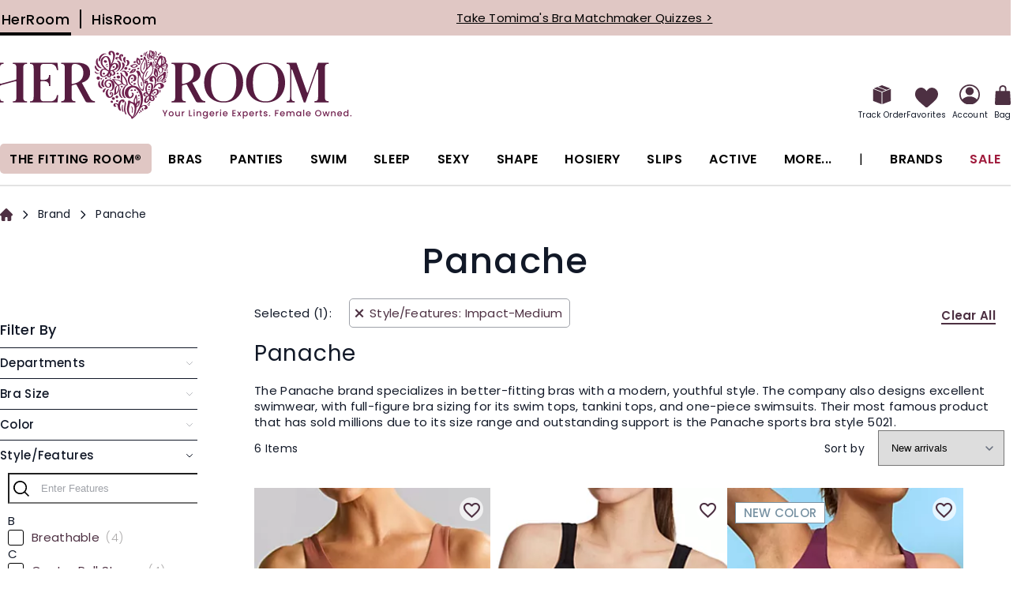

--- FILE ---
content_type: text/css
request_url: https://www.herroom.com/static/version1769064888/_cache/merged/4e3cd632363991bf9b22a01d551b1a66.min.css
body_size: 10234
content:
#close-quiz{position:fixed !important;z-index:99 !important;width:100% !important;height:100% !important;left:0 !important;top:0 !important}.quiz-open .buildteam-thanks-quiz.buildteam-thanks-quiz{z-index:1004 !important}.quiz-open .modals-overlay{z-index:1003 !important}.close-quiz-cross{display:block;float:right !important;padding:5px 10px !important;font-size:19px !important;cursor:pointer !important;box-shadow:none}.close-quiz-cross:after{content:"✖" !important}.disabled-state{pointer-events:none;opacity:.5}.quiz.quiz-1,.quiz.quiz-2{position:fixed !important;max-width:970px !important;max-height:570px !important;width:100% !important;height:100% !important;border-radius:10px !important;background:#f6f6f5 !important;background:linear-gradient(90deg,#f6f6f5 0%,#dcdcdb 100%) !important;box-shadow:4px 8px 8px 0px #777 !important;top:80px !important;left:0 !important;right:0 !important;margin:auto !important;z-index:1002 !important;font-weight:300 !important;overflow-y:auto !important;overflow-x:hidden !important;padding:0}.quiz section{border-radius:0;padding:0;box-shadow:none;margin-bottom:0}@media screen and (min-width:1200px) and (max-width:1390px){.quiz.quiz-1,.quiz.quiz-2{top:50px !important}}.quiz button{transition:.5s !important;line-height:42px !important;border:1px solid #5b5b5a !important;border-radius:4px !important;max-width:183px !important;width:30% !important;text-align:center !important;margin:0 22px !important;font-size:14px !important;background:0 0 !important;padding:0 !important;box-shadow:none !important;font-weight:400 !important}.fb-container .quiz p+p,.fb-container .quiz p+ul,.fb-container .quiz p+ol,.fb-container .quiz p+table,.fb-container .quiz p+blockquote,.fb-container .quiz ul+p,.fb-container .quiz ul+ul,.fb-container .quiz ul+ol,.fb-container .quiz ul+table,.fb-container .quiz ul+blockquote,.fb-container .quiz ol+p,.fb-container .quiz ol+ul,.fb-container .quiz ol+ol,.fb-container .quiz ol+table,.fb-container .quiz ol+blockquote,.fb-container .quiz table+p,.fb-container .quiz table+ul,.fb-container .quiz table+ol,.fb-container .quiz table+table,.fb-container .quiz table+blockquote,.fb-container .quiz blockquote+p,.fb-container .quiz blockquote+ul,.fb-container .quiz blockquote+ol,.fb-container .quiz blockquote+table,.fb-container .quiz blockquote+blockquote{margin-top:0}.fb-container .quiz p,.fb-container .quiz ul,.fb-container .quiz ol,.fb-container .quiz table:not(.dxCtl),.fb-container .quiz blockquote{line-height:20px}.fb-container .quiz ul:not(.all-form-list)>li:before{display:none}.fb-container .quiz button,.fb-container .quiz button{color:#5b5b5a}.fb-container .quiz .video,.fb-container .quiz iframe{aspect-ratio:6/4;width:auto}.quiz button.continue{margin-left:-32% !important}.quiz button:hover{transition:.5s !important;background:#a5abb9 !important;color:#fff !important;border-color:#a5abb9 !important}.quiz button.next,.quiz button.start,.quiz button.finish{border-color:#c3907d !important;background:#c3907d !important;color:#fff !important;font-weight:900 !important}.quiz button.next:hover,.quiz button.start:hover,.quiz button.finish:hover{border-color:#c3907d !important;background:0 0 !important;color:#c3907d !important}.quiz button.next:disabled,.quiz button.start:disabled,.quiz button.finish:disabled{border:1px solid #ccc !important;color:#9d9d9d !important;background:0 0 !important;font-weight:400 !important}.quiz.step-1_slide-1{background:#fff !important}.quiz input[type=checkbox],.quiz input[type=radio]{position:absolute !important;opacity:0 !important;cursor:pointer !important;height:0 !important;width:0 !important}.quiz .checkbox,.quiz .radio{position:relative !important;float:left !important;height:14px !important;width:14px !important;background-color:#fff !important;border:1px solid #c5cbd1 !important;border-radius:1px !important;margin-right:9px !important;min-width:14px !important}.quiz .checkbox:after{content:"" !important;position:absolute !important;display:none;left:3px !important;top:-1px !important;width:5px !important;height:10px !important;border:solid #c3907d !important;border-width:0 3px 3px 0 !important;-webkit-transform:rotate(45deg) !important;-ms-transform:rotate(45deg) !important;transform:rotate(45deg) !important}.quiz .radio:after{content:"" !important;position:absolute !important;display:none;left:2px !important;top:2px !important;width:8px !important;height:8px !important;background:#c3907d !important;border-radius:1px !important}.quiz select{height:42px !important;width:332px !important;border-radius:5px !important;border:1px solid #666 !important;font-size:14px !important;font-weight:300 !important}.quiz input:checked~.checkbox:after,.quiz input:checked~.radio:after{display:block}.quiz input:disabled~.checkbox:after,.quiz input:disabled~.checkbox:before{content:'' !important;position:absolute !important;height:14px !important;width:2px !important;background:#c3907d !important;border-radius:2px !important;top:0 !important;left:6px !important;display:block;border:0 !important}.quiz input:disabled~.checkbox:after{transform:rotate(45deg) !important}.quiz input:disabled~.checkbox:before{transform:rotate(-45deg) !important;right:1px !important}.quiz .quiz-wrapper{margin:50px 5% 50px 11% !important}.quiz .quiz-wrapper .quiz-step{display:none}.quiz .quiz-wrapper .quiz-step.active{display:block}.quiz .quiz-wrapper .quiz-step .progress-bar{line-height:35px !important;align-items:center !important;margin-bottom:35px !important}.quiz .quiz-wrapper .quiz-step .progress-bar .step-number{font-size:36px !important;color:#dcdee1 !important;float:left !important;margin-right:9% !important;font-weight:800 !important}.quiz .quiz-wrapper .quiz-step .progress-bar .bar{display:flex}.quiz .quiz-wrapper .quiz-step .progress-bar .bar span{display:inline-block;float:left !important;width:7% !important;max-width:25px !important;height:7px !important;border-radius:7px !important;border:2px solid #f8f9f4 !important;margin-left:-4px !important;background:#dbdbdb !important}.quiz .quiz-wrapper .quiz-step .progress-bar .bar span.active{background:#a5abb9 !important}.quiz .quiz-wrapper .quiz-step .question-wrapper{display:none;transition:.5s !important}.quiz .quiz-wrapper .quiz-step .question-wrapper.dependent{display:none}.quiz .quiz-wrapper .quiz-step .question-wrapper .checkbox-group{background:#f8f9fa !important;width:332px !important;position:relative !important}.quiz .quiz-wrapper .quiz-step .question-wrapper .checkbox-group .multiselect{border:1px solid #777 !important;border-radius:5px !important;line-height:42px !important;box-sizing:border-box !important;padding-left:25px !important;font-weight:300 !important;font-size:13px !important;color:#000 !important;position:relative !important;cursor:pointer !important;margin-bottom:25px !important}.quiz .quiz-wrapper .quiz-step .question-wrapper .checkbox-group .multiselect:after{content:'' !important;width:8px !important;height:8px !important;border-left:1px solid #787878 !important;border-bottom:1px solid #787878 !important;transform:rotate(-45deg) !important;position:absolute !important;right:24px !important;top:14px !important}.quiz .quiz-wrapper .quiz-step .question-wrapper .checkbox-group .multiselect.open:after{transform:rotate(135deg) !important;top:18px !important}.quiz .quiz-wrapper .quiz-step .question-wrapper .checkbox-group .multiselect.open~.answers-wrapper{display:block}.quiz .quiz-wrapper .quiz-step .question-wrapper .checkbox-group .answers-wrapper{display:none;border:1px solid #777 !important;top:40px !important;background:#f8f9fa !important;border-radius:0 0 5px 5px !important;padding:0 9px 0 25px !important;font-size:14px !important;height:235px !important;position:absolute !important;width:332px !important;box-sizing:border-box !important;overflow:auto !important;z-index:1 !important}.quiz .quiz-wrapper .quiz-step .question-wrapper .checkbox-group-tags{width:332px !important;max-height:150px !important;overflow:auto !important}.disabled-item{pointer-events:none !important;opacity:.5 !important}.quiz .quiz-wrapper .quiz-step .question-wrapper .checkbox-group-tags .tag{line-height:27px !important;background:#c3907d !important;border-radius:3px !important;color:#fff !important;font-size:12px !important;font-weight:900 !important;position:relative !important;padding:0 22px 0 11px !important;display:inline-block;margin:0 10px 10px 0 !important;cursor:pointer !important}.quiz .quiz-wrapper .quiz-step .question-wrapper .checkbox-group-tags .tag:after,.quiz .quiz-wrapper .quiz-step .question-wrapper .checkbox-group-tags .tag:before{content:'' !important;height:6px !important;width:6px !important;border-right:1px solid #fff !important;position:absolute !important;top:8px !important;right:10px !important}.quiz .quiz-wrapper .quiz-step .question-wrapper .checkbox-group-tags .tag:after{transform:rotate(45deg) !important}.quiz .quiz-wrapper .quiz-step .question-wrapper .checkbox-group-tags .tag:before{transform:rotate(-45deg) !important;top:12px !important}.quiz .quiz-wrapper .quiz-step .question-wrapper .blockquote{float:right !important;position:relative !important;box-sizing:initial !important;font-style:normal !important;width:309px !important;font-weight:300 !important;font-size:14px !important;line-height:22px !important;padding:64px 0 40px 52px !important;border-left:2px dashed #afafaf !important;background-image:url("../../frontend/AndraGroup/her/en_US/Buildateam_Quiz/images/quiz/vector.png"),url("../../frontend/AndraGroup/her/en_US/Buildateam_Quiz/images/quiz/vector.png") !important;background-repeat:no-repeat !important;background-position:right top 36px,left 29px bottom 5px !important;margin-top:-94px !important}.quiz .quiz-wrapper .quiz-step .question-wrapper .blockquote .picture{position:absolute !important;left:51px !important;top:15px !important;display:block;width:48px !important;height:48px !important;border-radius:24px !important;overflow:hidden !important;background:url("../../frontend/AndraGroup/her/en_US/Buildateam_Quiz/images/quiz/picture.jpg") no-repeat !important;background-size:contain !important}.quiz .quiz-wrapper .quiz-step .question-wrapper .blockquote .name{font-style:normal !important;font-weight:900 !important;font-size:12px !important;line-height:18px !important;position:absolute !important;bottom:5px !important;right:20px !important}.quiz .quiz-wrapper .quiz-step .question-wrapper .show-info{font-weight:400 !important}.quiz .quiz-wrapper .quiz-step .question-wrapper.active{display:block;transition:.5s !important}.quiz .quiz-wrapper .quiz-step .question-wrapper .group-title,.quiz .quiz-wrapper .quiz-step .question-wrapper .question-title{font-size:18px !important;font-weight:600 !important;line-height:24px !important;margin-bottom:5px !important}.quiz .quiz-wrapper .quiz-step .question-wrapper.group .question-title{font-size:15px !important}.quiz .quiz-wrapper .quiz-step .question-wrapper .group-text,.quiz .quiz-wrapper .quiz-step .question-wrapper .question-description{font-size:14px !important;font-weight:300 !important;color:#000 !important;line-height:22px !important;margin-bottom:22px !important}.quiz .quiz-wrapper .quiz-step .question-wrapper .question-title+.answers{margin-top:30px !important}.quiz .quiz-wrapper .quiz-step .question-wrapper .answers label{width:282px !important;display:inline-flex;align-items:center !important;line-height:20px !important;padding:11px 0 !important;position:relative !important;font-weight:400 !important}.quiz .quiz-wrapper .quiz-step .question-wrapper .answers label.disabled{opacity:.5 !important}.quiz .quiz-wrapper .quiz-step .question-wrapper .answers label .alter{display:none;width:400px !important;padding:20px 34px 20px 64px !important;background:#fff !important;border-radius:8px !important;box-sizing:border-box !important;position:absolute !important;left:100px !important;top:0 !important;border:1px solid rgba(0,0,0,.16) !important;font-style:normal !important;font-weight:300 !important;font-size:14px !important;line-height:22px !important}.quiz .quiz-wrapper .quiz-step .question-wrapper .answers label .alter:after{content:' ' !important;display:block;width:9px !important;height:9px !important;transform:rotate(45deg) !important;background:#fff !important;position:absolute !important;top:15px !important;left:-5px !important;border-bottom:1px solid rgba(0,0,0,.16) !important;border-left:1px solid rgba(0,0,0,.16) !important}.quiz .quiz-wrapper .quiz-step .question-wrapper .answers label .alter.negative{background:url("../../frontend/AndraGroup/her/en_US/Buildateam_Quiz/images/quiz2/negative.svg") no-repeat top 27px left 24px #fff !important}.quiz .quiz-wrapper .quiz-step .question-wrapper .answers label .alter.positive{background:url("../../frontend/AndraGroup/her/en_US/Buildateam_Quiz/images/quiz2/positive.svg") no-repeat top 27px left 24px #fff !important}.quiz .quiz-wrapper .quiz-step .question-wrapper .answers label .alter .answers{position:absolute !important;right:53px !important;bottom:15px !important}.quiz .quiz-wrapper .quiz-step .question-wrapper .answers label .alter .answers span{cursor:pointer !important;font-style:normal !important;font-weight:700 !important;font-size:14px !important;line-height:22px !important;color:#c3907d !important;padding-left:20px !important}.quiz .quiz-wrapper .quiz-step .question-wrapper .answers label .alter .answers span:hover{text-decoration:underline !important}.quiz .quiz-wrapper .quiz-step .question-wrapper .answers label span .answer-title,.quiz .quiz-wrapper .quiz-step .question-wrapper .answers label span .answer-text{display:block}.quiz .quiz-wrapper .quiz-step .question-wrapper .answers label span .answer-title{font-weight:600 !important;font-size:15px !important;line-height:24px !important}.quiz .quiz-wrapper .quiz-step .question-wrapper .answers label span .answer-text{font-weight:400 !important;font-size:14px !important;line-height:22px !important}.quiz .quiz-wrapper .quiz-step .question-wrapper .answers label input:checked~.alter{display:block}.quiz .quiz-wrapper .quiz-step .question-wrapper .answers .answer-cms-block{display:none;position:absolute !important;top:55px !important;right:63px !important}.quiz .quiz-wrapper .quiz-step .question-wrapper .answers .answer-cms-block.active{display:block}.quiz .quiz-wrapper .quiz-step .question-wrapper .answers .answer-cms-block .image{position:relative !important;border-radius:6px !important;overflow:hidden !important}.quiz .quiz-wrapper .quiz-step .question-wrapper .answers .answer-cms-block .image img{display:block}.quiz .quiz-wrapper .quiz-step .question-wrapper .answers .answer-cms-block .image .title{display:block;position:absolute !important;bottom:0 !important;left:0 !important;background:#c3907d !important;color:#fff !important;font-style:normal !important;font-weight:900 !important;font-size:14px !important;text-align:center !important;width:130px !important;line-height:26px !important}.quiz .quiz-wrapper .quiz-step .question-wrapper.question-type-7 .question-title,.quiz .quiz-wrapper .quiz-step .question-wrapper.question-type-7 .question-description{width:448px !important}.quiz .quiz-wrapper .quiz-step .question-wrapper.question-type-7 .answers label{width:100% !important}.quiz .quiz-wrapper .quiz-step .question-wrapper.question-type-8 .answers label{width:350px !important;padding:0 !important}.quiz .quiz-wrapper .quiz-step .question-wrapper.top-lable-text label{align-items:initial !important;margin-bottom:20px !important}.quiz .quiz-wrapper .quiz-step .question-wrapper.top-lable-text label .radio{margin-top:3px !important}.quiz .quiz-wrapper .quiz-step .question-wrapper .radio-group .answers{height:auto !important;border:1px solid #777 !important;border-radius:5px !important;overflow:hidden !important;display:flex}.quiz .quiz-wrapper .quiz-step .question-wrapper .radio-group .answers label{width:42px !important;line-height:42px !important;padding:0 !important;text-align:center !important;position:relative !important;display:inline-block;cursor:pointer !important}.quiz .quiz-wrapper .quiz-step .question-wrapper .radio-group .answers label.disabled{display:none}.quiz .quiz-wrapper .quiz-step .question-wrapper .radio-group .answers label .radio{position:absolute !important;width:100% !important;height:100% !important;top:0 !important;left:0 !important;background:#fff !important;z-index:-1 !important;border:0 !important;border-radius:0 !important;border-left:1px solid #777 !important;transition:.5s !important}.quiz .quiz-wrapper .quiz-step .question-wrapper .radio-group .answers label .radio:after{display:none}.quiz .quiz-wrapper .quiz-step .question-wrapper .radio-group .answers label.first .radio,.quiz .quiz-wrapper .quiz-step .question-wrapper .radio-group .answers label:first-child .radio{border-left:0 !important}.quiz .quiz-wrapper .quiz-step .question-wrapper .radio-group .answers label input:checked~.radio{transition:.5s !important;background:#c3907d !important}.quiz .quiz-wrapper .quiz-step .question-wrapper .radio-group .answers label input:checked~.radio~span{color:#fff !important;font-weight:700 !important}.quiz .quiz-wrapper .quiz-step .question-wrapper.group-type-1 .question-wrapper{position:relative !important;display:block;width:33% !important;float:left !important;box-sizing:border-box !important;padding:0 40px !important;border-left:none !important;height:130px !important}.quiz .quiz-wrapper .quiz-step .question-wrapper.group-type-1 .question-wrapper~.question-wrapper{border-left:1px dashed #afafaf !important}.quiz .quiz-wrapper .quiz-step .question-wrapper.group-type-1 .question-wrapper .answers{position:absolute !important;bottom:0 !important;display:inline-flex}.quiz .quiz-wrapper .quiz-step .question-wrapper.group-type-1 .question-wrapper .answers label{width:auto !important;padding:0 35px 0 0 !important}.quiz .quiz-wrapper .quiz-step .question-wrapper.group-type-5 .question-wrapper{display:block;width:50% !important;float:left !important;box-sizing:border-box !important;padding:0 24px !important;border-left:none !important;height:130px !important}.quiz .quiz-wrapper .quiz-step .question-wrapper.group-type-5 .question-wrapper~.question-wrapper{border-left:1px dashed #afafaf !important}.quiz .quiz-wrapper .quiz-step .question-wrapper.group-type-6 .question-wrapper{position:relative !important;display:block;width:15% !important;float:left !important;box-sizing:border-box !important;padding:0 32px !important;border-left:none !important;height:100px !important}.quiz .quiz-wrapper .quiz-step .question-wrapper.group-type-6 .question-wrapper~.question-wrapper{border-left:1px dashed #afafaf !important}.quiz .quiz-wrapper .quiz-step .question-wrapper.group-type-6 .question-wrapper.dependent{display:none;width:85% !important}.quiz .quiz-wrapper .quiz-step .question-wrapper.group-type-6 .question-wrapper.dependent .answers label{align-items:normal !important;line-height:18px !important;padding:13px 0 11px !important}.quiz .quiz-wrapper .quiz-step .question-wrapper.group-type-7 .question-wrapper{position:relative !important;display:block;width:47% !important;float:left !important;box-sizing:border-box !important;padding-right:32px !important;border-left:none !important;height:210px !important}.quiz .quiz-wrapper .quiz-step .question-wrapper.group-type-7 .question-wrapper~.question-wrapper{border-left:1px dashed #afafaf !important}.quiz .quiz-wrapper .quiz-step .question-wrapper.group-type-7 .question-wrapper.dependent{display:none;width:50% !important;padding-left:32px !important}.quiz .quiz-wrapper .quiz-step .question-wrapper.group-type-7 .question-wrapper.dependent .answers label{align-items:normal !important;line-height:18px !important;padding:5px 0 !important;width:auto !important}.quiz .quiz-wrapper .quiz-step .question-wrapper.group-type-7 .question-wrapper.dependent .answers label .checkbox{margin-top:5px !important}.quiz .quiz-wrapper .quiz-step .question-wrapper.group-type-7 .question-wrapper.top-lable-text label{margin-bottom:0 !important}.quiz .quiz-wrapper .quiz-step .question-wrapper.group-type-2 .question-wrapper{display:block;margin-bottom:12px !important}.quiz .quiz-wrapper .quiz-step .question-wrapper.group-type-2 .question-wrapper .description-right{float:right !important;width:315px !important;margin:-65px 15px 0 0 !important}.quiz-2-finish-column{-webkit-columns:2 !important;-moz-columns:2 !important;list-style:circle !important;padding:10px 20px 0 !important}.links-pregnancy{max-width:400px !important;display:flex !important;justify-content:space-between !important}@media screen and (max-width:1023px){.links-pregnancy{max-width:300px !important}}.quiz-2-finish-column li{list-style:circle !important;padding:2px 0 0 !important;margin:0 !important}.question-wrapper.question-type-10.question-26.bra-size-info.info{max-height:350px !important;overflow:auto !important}.quiz .quiz-wrapper .quiz-step .question-wrapper.group-type-2 .question-wrapper .description-right .question-title{font-style:normal !important;font-weight:600 !important;font-size:18px !important;line-height:24px !important}.quiz .quiz-wrapper .quiz-step .question-wrapper.group-type-2 .question-wrapper .description-right .question-description{font-style:normal !important;font-weight:300 !important;font-size:14px !important;line-height:22px !important}.quiz .quiz-wrapper .quiz-step .question-wrapper.group-type-2 .question-wrapper .question-title{font-size:14px !important;margin-bottom:7px !important}.quiz .quiz-wrapper .quiz-step .question-wrapper.group-type-3 .question-wrapper{width:580px !important;float:left !important}.quiz .quiz-wrapper .quiz-step .question-wrapper.group-type-3 .question-wrapper.columns-1 label{width:100% !important}.quiz .quiz-wrapper .quiz-step .question-wrapper.group-type-4 .question-wrapper{position:relative !important;width:130px !important;float:left !important;box-sizing:border-box !important;border-left:none !important;height:73px !important}.quiz .quiz-wrapper .quiz-step .question-wrapper.group-type-4 .question-wrapper~.question-wrapper{border-left:1px dashed #afafaf !important;padding-left:38px !important}.quiz .quiz-wrapper .quiz-step .question-wrapper.group-type-4 .question-wrapper .answers label{width:auto !important;padding:5px 50px 0 0 !important;line-height:37px !important}.quiz .quiz-wrapper .quiz-step .question-wrapper .tightest{margin:50px 0 0 !important;width:300px !important}.quiz .quiz-wrapper .quiz-step .question-wrapper .tightest div{transition:.5s !important;width:96px !important;height:127px !important;float:right !important;border-radius:0 24px 24px 0 !important;border:2px solid #929292 !important;border-left:0 !important;margin-right:-24px !important;background:#f3f4f2 !important}.quiz .quiz-wrapper .quiz-step .question-wrapper .tightest div.active span{transition:.5s !important;background:#d6d6d6 !important}.quiz .quiz-wrapper .quiz-step .question-wrapper .tightest div span{height:24px !important;width:24px !important;border-radius:0 10px 10px 0 !important;border:2px solid #929292 !important;border-left:0 !important;background:#fbfbfb !important;display:block;margin:24px 0 !important;margin-left:24px !important}.quiz .quiz-wrapper .quiz-step .question-wrapper .tightest:after{content:' ' !important;display:block;clear:both !important}.quiz .quiz-wrapper .quiz-step .question-wrapper .tab-inner .question-title{float:left !important;margin-right:6px !important}.quiz .quiz-wrapper .quiz-step .question-wrapper .tab-inner .question-title:after{content:":" !important}.quiz .quiz-wrapper .quiz-step .question-wrapper .tab-inner .question-description{font-size:16px !important;margin-bottom:16px !important}.quiz .quiz-wrapper .quiz-step .question-wrapper .tabs-titles{float:left !important;width:141px !important;margin-right:52px !important}.quiz .quiz-wrapper .quiz-step .question-wrapper .tabs-titles .tab-title{font-style:normal !important;font-weight:600 !important;font-size:12px !important;line-height:39px !important;color:#000 !important;border-bottom:1px solid #d8d8d8 !important;cursor:pointer !important;position:relative !important}.quiz .quiz-wrapper .quiz-step .question-wrapper .tabs-titles .tab-title:last-child{border-bottom:none !important}.quiz .quiz-wrapper .quiz-step .question-wrapper .tabs-titles .tab-title.checked:after{content:'' !important;width:6px !important;height:12px !important;border-bottom:2px solid #d2c7c3 !important;border-right:2px solid #d2c7c3 !important;border-radius:1px !important;-webkit-transform:rotate(45deg) !important;-ms-transform:rotate(45deg) !important;transform:rotate(45deg) !important;position:absolute !important;right:8px !important;bottom:15px !important}.quiz .quiz-wrapper .quiz-step .question-wrapper .tabs-titles .tab-title.active:before{content:'' !important;width:7px !important;height:7px !important;border-top:1px solid #000 !important;border-right:1px solid #000 !important;border-radius:1px !important;-webkit-transform:rotate(45deg) !important;-ms-transform:rotate(45deg) !important;transform:rotate(45deg) !important;position:absolute !important;right:8px !important;bottom:15px !important}.quiz .quiz-wrapper .quiz-step .question-wrapper .tabs-titles .tab-title.active:after{display:none}.quiz .quiz-wrapper .quiz-step .question-wrapper.cms-inside .question-title,.quiz .quiz-wrapper .quiz-step .question-wrapper.cms-inside .question-description,.quiz .quiz-wrapper .quiz-step .question-wrapper.cms-inside .answers{width:44% !important}.quiz .quiz-wrapper .quiz-step .question-wrapper.cms-inside .answers label{line-height:initial !important;padding:10px 0 !important}.quiz .quiz-wrapper .quiz-step .question-wrapper.cms-inside .cms-block{position:absolute !important;top:140px !important;right:50px !important;width:400px !important;overflow:hidden !important}.quiz .quiz-wrapper .quiz-step .controls{position:absolute !important;width:100% !important;left:-12% !important;text-align:center !important;bottom:60px !important}.quiz .info{display:none}.quiz .info .video{background-size:cover;height:100%;min-height:300px;float:right !important;height:1px}.quiz .info .question-title{padding-bottom:6px !important}.quiz .info .question-description p{margin-top:4px !important}.quiz .info[step="2"][slide="4"] .question-title,.quiz .info[step="2"][slide="5"] .question-title,.quiz .info[step="2"][slide="6"] .question-title{padding-top:78px !important}.quiz .info[step="2"][slide="4"] .video,.quiz .info[step="2"][slide="5"] .video,.quiz .info[step="2"][slide="6"] .video{margin-top:-110px !important}.quiz .info.bra-size-info .controls{bottom:36px !important}.quiz-1.step-1_slide-0{background:url("../../frontend/AndraGroup/her/en_US/Buildateam_Quiz/images/quiz/step1slide1.jpg"),linear-gradient(90deg,#f6f6f5 0%,#dcdcdb 100%) !important;background-size:cover !important;background-repeat:no-repeat !important}.quiz-1.step-2_slide-0{background:linear-gradient(90deg,#f6f6f5 0%,#dcdcdb 100%) !important}.quiz-1.step-3_slide-0{background:linear-gradient(90deg,#f6f6f5 0%,#dcdcdb 100%) !important}.quiz-1.step-3_slide-0 .quiz-wrapper .quiz-step .question-wrapper .group-text{margin-bottom:18px !important}.quiz-1.step-4_slide-0{background:url("../../frontend/AndraGroup/her/en_US/Buildateam_Quiz/images/quiz/step4slide1.jpg"),linear-gradient(90deg,#f6f6f5 0%,#dcdcdb 100%) !important;background-size:cover !important;background-repeat:no-repeat !important}.quiz-1.step-4_slide-0:before{content:'' !important;position:absolute !important;height:100% !important;width:100% !important;top:0 !important;left:0 !important;z-index:-1 !important;background:linear-gradient(90.29deg,#f5f5f4 12.92%,rgba(255,255,255,0) 47.07%) !important}.quiz-1.step-4_slide-0 .quiz-wrapper .quiz-step .question-wrapper .answers label{width:100% !important;padding-bottom:2px !important}.quiz-1.step-4_slide-0 .quiz-wrapper .quiz-step .question-wrapper .answers label .radio{margin-right:8px !important;margin-left:8px !important}.quiz-1.step-4_slide-0 .quiz-wrapper .quiz-step .question-wrapper .answers label:first-child{margin-left:96px !important}.quiz-1.step-4_slide-0 .quiz-wrapper .quiz-step .question-wrapper .answers label:last-child{margin-left:128px !important}.quiz-1.step-5_slide-0{background:url("../../frontend/AndraGroup/her/en_US/Buildateam_Quiz/images/quiz/step5slide1.jpg"),linear-gradient(90deg,#f6f6f5 0%,#dcdcdb 100%) !important;background-size:cover !important;background-repeat:no-repeat !important}.quiz-1.step-5_slide-0 .quiz-wrapper .quiz-step .question-wrapper .answers label{width:50% !important}.quiz-1.step-6_slide-0{background:linear-gradient(90deg,#f6f6f5 0%,#dcdcdb 100%) !important}.quiz-1.step-6_slide-0 .question-title{width:395px !important}.quiz-1.step-6_slide-0 .quiz-wrapper .quiz-step .question-wrapper .answers{margin-top:24px !important}.quiz-1.step-6_slide-0 .quiz-wrapper .quiz-step .question-wrapper .answers label{width:350px !important}.quiz-1.step-6_slide-0 .quiz-wrapper .quiz-step .question-wrapper .blockquote{max-width:309px !important;width:38% !important;margin-top:-60px !important}.quiz-1.step-7_slide-0{background:linear-gradient(90deg,#f6f6f5 0%,#dcdcdb 100%) !important}.quiz-1.step-7_slide-0 .quiz-wrapper .quiz-step .question-wrapper .answers label{width:342px !important}.quiz-1.step-9_slide-0,.quiz-1.step-10_slide-0{background:linear-gradient(90deg,#f6f6f5 0%,#dcdcdb 100%) !important}.quiz-1.step-9_slide-0 .quiz-wrapper .quiz-step .question-wrapper .answers label,.quiz-1.step-10_slide-0 .quiz-wrapper .quiz-step .question-wrapper .answers label{width:100% !important}.quiz-1.step-11_slide-0{background:linear-gradient(90deg,#f6f6f5 0%,#dcdcdb 100%) !important}.quiz-1.step-11_slide-0 .question-description{font-size:15px !important;text-align:center !important;width:430px !important}.quiz-1.step-11_slide-0 .question-description p{margin-bottom:20px !important}.quiz-1.step-11_slide-0 select{font-size:14px !important;width:120px !important;margin-right:6px !important}.quiz-1.step-11_slide-0 #birthday-picker{margin:50px 0 25px !important}.quiz-1.step-11_slide-0 #birthday-picker fieldset{border:none !important;padding:0 !important;margin:0 !important}.quiz-1.step-11_slide-0 .email{margin-left:10px !important;width:250px !important}.quiz-2.step-1_slide-0{background:linear-gradient(90deg,#f6f6f5 0%,#dcdcdb 100%) !important}.quiz-2.step-1_slide-0 .quiz-wrapper .quiz-step .question-wrapper .group-text{margin-bottom:18px !important}.quiz-2.step-2_slide-0{background:url("../../frontend/AndraGroup/her/en_US/Buildateam_Quiz/images/quiz/step1slide1.jpg"),linear-gradient(90deg,#f6f6f5 0%,#dcdcdb 100%) !important;background-size:cover !important;background-repeat:no-repeat !important}.quiz-2.step-3_slide-0{background:linear-gradient(90deg,#f6f6f5 0%,#dcdcdb 100%) !important}.quiz-2.step-3_slide-0 .quiz-wrapper .quiz-step .question-wrapper .question-title{font-size:60px !important;line-height:62px !important;letter-spacing:2px !important;text-transform:uppercase !important}.quiz-2.step-3_slide-0 .quiz-wrapper .quiz-step .question-wrapper .question-description{font-size:14px !important;line-height:22px !important;letter-spacing:.1px !important;font-weight:300 !important;margin-bottom:25px !important}.quiz-2.step-4_slide-0{background:linear-gradient(90deg,#f6f6f5 0%,#dcdcdb 100%) !important}.quiz-2.step-4_slide-0 .question-title{width:390px !important}.quiz-2.step-4_slide-0 .quiz-wrapper .quiz-step .question-wrapper .answers label{width:50% !important}.quiz-2.step-5_slide-0{background:url("../../frontend/AndraGroup/her/en_US/Buildateam_Quiz/images/quiz2/step5_slide1.jpg"),linear-gradient(90deg,#f6f6f5 0%,#dcdcdb 100%) !important;background-size:cover !important;background-repeat:no-repeat !important}.quiz-2.step-5_slide-0 .question-description{margin-top:28px !important}.quiz-2.step-5_slide-0 .question-description h1{font-size:38px !important;line-height:40px !important;letter-spacing:2px !important;text-transform:uppercase !important;margin-bottom:0 !important;font-weight:600 !important}.quiz-2.step-5_slide-0 .question-description .text-descr{margin-top:28px !important}.quiz-2.step-5_slide-0 .question-description p{font-size:14px !important;line-height:22px !important;letter-spacing:.1px !important;font-weight:300 !important}.quiz-2.step-6_slide-0{background:linear-gradient(90deg,#f6f6f5 0%,#dcdcdb 100%) !important}.quiz-2.step-8_slide-0{background:url("../../frontend/AndraGroup/her/en_US/Buildateam_Quiz/images/quiz2/step8_slide1.jpg"),linear-gradient(90deg,#f6f6f5 0%,#dcdcdb 100%) !important;background-size:cover !important;background-repeat:no-repeat !important}.quiz-2.step-9_slide-0{background:url("../../frontend/AndraGroup/her/en_US/Buildateam_Quiz/images/quiz2/base_background.jpg"),linear-gradient(90deg,#f6f6f5 0%,#dcdcdb 100%) !important;background-size:cover !important;background-repeat:no-repeat !important}.quiz-2.step-9_slide-0 .quiz-wrapper .quiz-step .question-wrapper .answers label{padding:2px 0 !important}.quiz-2.step-9_slide-0 .quiz-wrapper .quiz-step .question-wrapper .answers .answer-cms-block{top:0 !important;right:13px !important}.quiz-2.step-9_slide-0 .quiz-wrapper .quiz-step .question-wrapper .answers .answer-cms-block .image{border-radius:0 !important}.quiz-2.step-11_slide-0 .quiz-wrapper .quiz-step .question-wrapper .answers{margin-top:24px !important}.quiz-2.step-11_slide-0 .quiz-wrapper .quiz-step .question-wrapper .answers label{width:44% !important}.quiz-2.step-11_slide-0 .quiz-wrapper .quiz-step .question-wrapper .blockquote{margin-top:-98px !important}.quiz-2.step-13_slide-0{background:url("../../frontend/AndraGroup/her/en_US/Buildateam_Quiz/images/quiz2/step12_slide1.jpg"),linear-gradient(90deg,#f6f6f5 0%,#dcdcdb 100%) !important;background-size:cover !important;background-repeat:no-repeat !important}.quiz-2.step-14_slide-0 .quiz-wrapper .quiz-step .question-wrapper .question-title{margin-bottom:35px !important}.quiz-2.step-14_slide-0 .quiz-wrapper .quiz-step .question-wrapper .answers label{width:43% !important}.quiz-2.step-14_slide-0 .quiz-wrapper .quiz-step .question-wrapper .blockquote{margin-top:-30px !important}.quiz-2.step-15_slide-0 .quiz-wrapper .quiz-step .question-wrapper .question-title{margin-bottom:35px !important}.quiz-2.step-15_slide-0 .quiz-wrapper .quiz-step .question-wrapper .blockquote{margin-top:-9px !important}.quiz-2.step-17_slide-0{background:url("../../frontend/AndraGroup/her/en_US/Buildateam_Quiz/images/quiz2/step15_slide1.jpg"),linear-gradient(90deg,#f6f6f5 0%,#dcdcdb 100%) !important;background-size:cover !important;background-repeat:no-repeat !important}.quiz-2.step-17_slide-0 .group-title{display:none !important}.quiz-2.step-18_slide-0 .quiz-wrapper .quiz-step .question-wrapper .answers label{width:400px !important}.quiz-2.step-16_slide-0 .quiz-wrapper .quiz-step .question-wrapper .question-description{width:50% !important;margin-bottom:18px !important}.quiz-2.step-16_slide-0 .quiz-wrapper .quiz-step .question-wrapper .question-description .blockquote{max-width:309px !important;width:38% !important}.quiz-2.step-16_slide-0 .quiz-wrapper .quiz-step .question-wrapper.info .question-description{width:auto !important}.quiz-2.step-19_slide-0 .quiz-wrapper .quiz-step .question-wrapper .group-text{margin-bottom:10px !important}.quiz-2.step-19_slide-0 .quiz-wrapper .quiz-step .question-wrapper .question-description{margin-bottom:16px !important}.quiz-2.step-20_slide-0 .quiz-wrapper .quiz-step .question-wrapper .question-title{margin-bottom:35px !important}.quiz-2.step-20_slide-0 .quiz-wrapper .quiz-step .question-wrapper .blockquote{margin-top:-60px !important}.quiz-2.step-21_slide-0{background:linear-gradient(90deg,#f6f6f5 0%,#dcdcdb 100%) !important}.quiz-2.step-21_slide-0 .question-description{font-size:15px !important;text-align:center !important;width:430px !important}.quiz-2.step-21_slide-0 .question-description p{margin-bottom:20px !important}.quiz-2.step-21_slide-0 select{font-size:14px !important;width:120px !important;margin-right:6px !important}.quiz-2.step-21_slide-0 #birthday-picker{margin:50px 0 25px !important}.quiz-2.step-21_slide-0 #birthday-picker fieldset{border:none !important;padding:0 !important;margin:0 !important}.quiz-2.step-21_slide-0 .email{margin-left:10px !important;width:250px !important}.quiz.finish .quiz-wrapper{margin-top:0 !important;margin-bottom:0 !important}.quiz.finish.quiz-1{background:url("../../frontend/AndraGroup/her/en_US/Buildateam_Quiz/images/quiz/finish.jpg"),linear-gradient(90deg,#f6f6f5 0%,#dcdcdb 100%) !important;background-size:cover !important;background-repeat:no-repeat !important}.quiz.finish.quiz-2{background:url("../../frontend/AndraGroup/her/en_US/Buildateam_Quiz/images/quiz2/finish.jpg"),linear-gradient(90deg,#f6f6f5 0%,#dcdcdb 100%) !important;background-size:cover !important;background-repeat:no-repeat !important}.quiz.finish.quiz-2 .blockquote{text-transform:uppercase !important;margin-top:15px !important;padding-right:100px !important;text-align:right !important;font-size:13px !important;position:relative !important;top:60px !important;margin-bottom:0 !important}.quiz.finish.quiz-2 .blockquote .name{font-weight:600 !important}.quiz p{margin-bottom:0 !important}.quiz .finish-slide{display:none}.quiz .finish-slide.active{display:block}.quiz .finish-slide .title,.quiz .finish-slide .question-title{color:#393939 !important;margin:109px 0 28px 11% !important;font-size:24px !important;font-weight:600 !important;width:85% !important}.quiz .finish-slide .title .title-1,.quiz .finish-slide .question-title .title-1{font-size:19px !important;line-height:24px !important;font-weight:400 !important}.quiz .finish-slide .title .title-2,.quiz .finish-slide .question-title .title-2{text-transform:uppercase !important;font-weight:700 !important;font-size:60px !important;line-height:62px !important;letter-spacing:.02em !important}.quiz .finish-slide .finish-14 .title,.quiz .finish-slide .finish-15 .title,.quiz .finish-slide .finish-22 .title{margin-top:72px !important}.quiz .finish-slide .finish-22 .title{margin-bottom:16px !important}.quiz .finish-slide .finish-22 .bottom-text{margin:0 0 30px 11% !important}.quiz .finish-slide .finish-22 .bottom-text.size{margin-bottom:12px !important}.quiz .finish-slide div.text{font-style:normal !important;font-weight:300 !important;font-size:15px !important;line-height:22px !important;color:#000 !important;margin:0 0 15px 11% !important;max-width:370px !important;width:88% !important}.quiz.quiz-2 .finish-slide div.text{max-width:450px !important}.quiz .finish-slide .bottom-text{margin:35px 0 44px 11% !important}.quiz .finish-slide .bottom-text:after{content:'' !important;display:block;clear:both !important}.quiz .finish-slide .bottom-text span{font-size:14px !important;line-height:22px !important;width:240px !important;letter-spacing:.3px !important;color:#000 !important;margin-right:20px !important;display:inline-block;float:left !important}.quiz .finish-slide .bottom-text a{font-weight:700 !important;font-size:14px !important;line-height:44px !important;color:#c3907d !important;border-bottom:0 !important}@media screen and (max-width:1023px){.quiz .finish-slide .bottom-text a{display:inline-block}.question-wrapper.question-type-10.question-26.bra-size-info.info{max-height:70vh !important}.agquiz-index-index .features-quiz{padding:0 30px !important}}.quiz .finish-slide .bottom-text.size{margin-bottom:25px !important;margin-top:0 !important}.quiz .finish-slide .bottom-text.size span{font-style:normal !important;font-weight:400 !important;font-size:18px !important;line-height:56px !important;color:#000 !important;width:auto !important}.quiz .finish-slide .bottom-text.size a{display:inline-block;width:120px !important;height:45px !important;margin-top:4px !important;background:#f1f1f1 !important;border:1px solid #bbb !important;border-radius:5px !important;font-style:normal !important;font-weight:600 !important;font-size:22px !important;line-height:45px !important;text-align:center !important;color:#000 !important;text-decoration:none !important}.quiz .finish-slide .bottom-text.size .right-size span{float:none !important;line-height:40px !important}.quiz .finish-slide button.finish{width:229px !important;margin-left:15% !important}.quiz .finish-slide button.show-finish{margin-left:105px !important}.quiz p{margin-bottom:0 !important}.quiz button.start{width:229px !important;margin-left:11% !important}.quiz .start-slide{display:none}.quiz .start-slide.active{display:block}.quiz .start-slide .title{margin:86px 0 31px 11% !important}@media screen and (max-width:767px){.quiz .start-slide .title{margin:86px 0 60px 11% !important}}.quiz .start-slide .title .title-1{font-size:19px !important;line-height:24px !important;color:#393939 !important}.quiz .start-slide .title .title-2{font-size:80px !important;line-height:62px !important;text-transform:uppercase !important;font-weight:700 !important;color:#393939 !important}.quiz .start-slide .title .title-3{font-size:14px !important;line-height:22px !important;color:#393939 !important;letter-spacing:.3px !important;font-weight:300 !important}.quiz .start-slide .title .title-4{font-size:16px !important;line-height:23px !important;text-transform:uppercase !important;color:#393939 !important;letter-spacing:.3px !important;font-weight:300 !important;margin-left:214px !important;margin-top:0}.quiz .start-slide .text{margin-left:11% !important;width:317px !important}.quiz .start-slide .text:after{content:'' !important;display:block;clear:both !important}.quiz .start-slide .text .main-text{display:inline-block;width:274px !important;font-size:14px !important;font-weight:300 !important;line-height:22px !important;color:#000 !important;margin-bottom:20px !important}.quiz .start-slide .text .blockquote{width:130px !important;float:right !important;font-size:12px !important;line-height:18px !important;margin-bottom:47px !important}.quiz .start-slide .text .blockquote .name{font-weight:700 !important}.quiz.quiz-1.start{background:url("../../frontend/AndraGroup/her/en_US/Buildateam_Quiz/images/quiz/start.jpg"),linear-gradient(90deg,#f6f6f5 0%,#dcdcdb 100%) !important;background-size:cover !important;background-repeat:no-repeat !important}.quiz.quiz-1.start:before{content:'' !important;position:absolute !important;height:100% !important;width:100% !important;top:0 !important;left:0 !important;z-index:-1 !important;background:linear-gradient(82.14deg,#f5f5f4 5.82%,rgba(255,255,255,0) 44.97%) !important}.quiz.quiz-2.start{background:url("../../frontend/AndraGroup/her/en_US/Buildateam_Quiz/images/quiz2/start.jpg") top -3px right -9px,linear-gradient(90deg,#f6f6f5 0%,#dcdcdb 100%) !important;background-size:108% !important;background-repeat:no-repeat !important}.quiz.quiz-2.start:before{content:'' !important;position:absolute !important;height:100% !important;width:100% !important;top:0 !important;left:0 !important;z-index:-1 !important;background:linear-gradient(82.14deg,#f5f5f4 5.82%,rgba(255,255,255,0) 44.97%) !important}.quiz.quiz-2 .start-slide .title .title-2{font-style:normal !important;font-weight:700 !important;font-size:50px !important;line-height:55px !important;letter-spacing:2px !important;text-transform:uppercase !important;color:#393939 !important;margin-top:0}.quiz.quiz-2 .start-slide .main-text{width:369px !important;height:66px !important;font-style:normal !important;font-weight:300 !important;font-size:14px !important;line-height:22px !important;color:#000 !important}.quiz .quiz-wrapper .quiz-step.step-18 .question-wrapper.group-type-6 .question-wrapper{width:100% !important;float:none !important;height:auto !important;padding:0 !important}.quiz .quiz-wrapper .quiz-step.step-18 .question-wrapper .blockquote{margin-top:10px !important;box-sizing:border-box !important}@media screen and (max-width:1023px){.quiz-2.step-18_slide-0 .quiz-wrapper .quiz-step .question-wrapper .answers label{width:100% !important}}@media screen and (max-width:992px){.close-quiz-cross{padding:0 5px !important}.quiz.quiz-1,.quiz.quiz-2{max-width:95% !important;max-height:95vh !important;transform:translate(-50%,-50%) !important;top:50% !important;left:50% !important;padding:0}.quiz .quiz-wrapper{margin:33px 5% 10px 11% !important}.quiz select{width:100% !important;max-width:318px !important}.quiz .info .video{float:none !important;width:119% !important;margin-left:-13% !important;margin-top:12px !important}.quiz .quiz-wrapper .quiz-step .question-title br{display:none}.quiz .quiz-wrapper .quiz-step .question-wrapper .checkbox-group{margin-left:0 !important;width:100% !important}.quiz .quiz-wrapper .quiz-step .question-wrapper .checkbox-group .answers-wrapper{width:100% !important}.quiz-1.step-7_slide-0 .quiz-wrapper .quiz-step .question-wrapper .answers label{width:100% !important}.quiz-1.step-6_slide-0 .quiz-wrapper .quiz-step .question-wrapper .answers label{width:100% !important}.quiz-1.step-6_slide-0 .question-title{width:100% !important}.quiz-1.step-11_slide-0 #birthday-picker fieldset{display:flex;flex-direction:column !important;gap:10px !important}.quiz-1.step-11_slide-0 select{width:100% !important}.quiz .quiz-wrapper .quiz-step .question-wrapper .checkbox-group-tags{width:100% !important;max-height:150px !important;overflow:auto !important}.quiz .quiz-wrapper .quiz-step .question-wrapper .blockquote{margin-top:-40px !important;margin-left:-48px !important;float:none !important;border-left:none !important}.quiz .quiz-wrapper .quiz-step .question-wrapper .answers .answer-cms-block{position:static !important}.quiz .quiz-wrapper .quiz-step .question-wrapper .answers label .alter{width:230px !important;font-size:13px !important}.quiz .quiz-wrapper .quiz-step .question-wrapper .answers label .alter.negative{background:url(../../frontend/AndraGroup/her/en_US/Buildateam_Quiz/images/quiz2/negative.svg) no-repeat top 13px left 13px #fff !important;padding:9px 5px 40px 42px !important}.quiz .quiz-wrapper .quiz-step .question-wrapper .answers label .alter.positive{background:url(../../frontend/AndraGroup/her/en_US/Buildateam_Quiz/images/quiz2/positive.svg) no-repeat top 13px left 13px #fff !important;padding:9px 5px 40px 42px !important}.quiz .quiz-wrapper .quiz-step .question-wrapper.cms-inside .cms-block iframe{max-width:100% !important}.quiz .quiz-wrapper .quiz-step .question-wrapper .answers label .alter .answers{right:24px !important}.quiz .quiz-wrapper .quiz-step .question-wrapper.group-type-1 .question-wrapper{float:none !important;margin:10px 0 !important;padding:10px 0 !important;width:100% !important;height:calc(34%) !important;border-radius:10px 10px 0 0 !important}.quiz .quiz-wrapper .quiz-step .question-wrapper.group-type-1 .question-wrapper~.question-wrapper{border-top:1px dashed #afafaf !important;border-left:none !important}.quiz .quiz-wrapper .quiz-step .question-wrapper.group-type-2 .question-wrapper .description-right{float:left !important;margin-top:0 !important}.quiz .quiz-wrapper .quiz-step .question-wrapper.group-type-4 .question-wrapper{float:none !important}.quiz .quiz-wrapper .quiz-step .question-wrapper.group-type-4 .question-wrapper~.question-wrapper{border-left:none !important;border-top:1px dashed #afafaf !important;padding-left:0 !important;margin-top:20px !important;margin-bottom:152px !important}.quiz .quiz-wrapper .quiz-step .question-wrapper.group-type-5 .question-wrapper{width:auto !important;padding:20px 0 0 !important;margin:0 0 24px !important;height:auto !important;float:none !important}.quiz .quiz-wrapper .quiz-step .question-wrapper.group-type-5 .question-wrapper~.question-wrapper{border-left:none !important;border-top:1px dashed #afafaf !important}.quiz .quiz-wrapper .quiz-step .question-wrapper.group-type-6 .question-wrapper{float:none !important;height:auto !important}.quiz .quiz-wrapper .quiz-step .question-wrapper.group-type-6 .question-wrapper.dependent{width:100% !important;padding-top:10px !important;margin-top:10px !important}.quiz .quiz-wrapper .quiz-step .question-wrapper.group-type-6 .question-wrapper.dependent label{width:100% !important}.quiz .quiz-wrapper .quiz-step .question-wrapper.group-type-6 .question-wrapper~.question-wrapper{border-left:none !important;border-top:1px dashed #afafaf !important}.quiz .quiz-wrapper .quiz-step .question-wrapper.group-type-7 .question-wrapper{width:100% !important;float:none !important;height:auto !important}.quiz .quiz-wrapper .quiz-step .question-wrapper.group-type-7 .question-wrapper.dependent{width:100% !important;padding-left:0 !important;padding-top:10px !important;margin-top:10px !important}.quiz .quiz-wrapper .quiz-step .question-wrapper.group-type-7 .question-wrapper~.question-wrapper{border-left:none !important;border-top:1px dashed #afafaf !important}.quiz .quiz-wrapper .quiz-step .question-wrapper.question-type-7 .question-title,.quiz .quiz-wrapper .quiz-step .question-wrapper.question-type-7 .question-description{width:100% !important}.quiz .quiz-wrapper .quiz-step .question-wrapper.cms-inside .answers{width:100% !important}.quiz .quiz-wrapper .quiz-step .question-wrapper.cms-inside .cms-block{position:static !important;margin-left:0 !important;margin-top:12px !important;width:100% !important}.quiz-2.step-21_slide-0 #birthday-picker fieldset{border:none !important;padding:0 !important;margin:0 !important;display:flex;flex-direction:column !important;gap:10px !important}.quiz-2.step-21_slide-0 #birthday-picker fieldset select{width:100% !important}.quiz .quiz-wrapper .quiz-step .controls{position:static !important;margin-left:-4% !important;margin-top:25px !important;display:flex;padding-bottom:32px !important}.quiz .quiz-wrapper .quiz-step .controls button{width:35% !important}.quiz .quiz-wrapper .quiz-step .controls button.continue{margin-left:22px !important}.quiz .quiz-wrapper .quiz-step.step-18 .question-wrapper.group-type-6 .question-wrapper{width:100% !important;padding:0 !important}.quiz-2.step-18_slide-0 .quiz-wrapper .quiz-step .question-wrapper .answers label{width:100% !important}.quiz-1.step-11_slide-0 .question-description,.quiz-2.step-4_slide-0 .question-title,.quiz-2.step-21_slide-0 .question-description,.quiz-2.step-11_slide-0 .quiz-wrapper .quiz-step .question-wrapper .answers label,.quiz-2.step-14_slide-0 .quiz-wrapper .quiz-step .question-wrapper .answers label,.quiz-2.step-16_slide-0 .quiz-wrapper .quiz-step .question-wrapper .question-description,.quiz-2.step-16_slide-0 .question-description .blockquote{width:100% !important}.quiz-2.step-11_slide-0 .quiz-wrapper .quiz-step .question-wrapper .blockquote{margin-top:-36px !important}.quiz-1.step-6_slide-0 .quiz-wrapper .quiz-step .question-wrapper .blockquote{margin-top:-40px !important;width:100% !important}.quiz-2.step-7_slide-0 .answers label:last-child{margin-bottom:94px !important}.quiz-2.step-11_slide-0 .quiz-wrapper .quiz-step .question-wrapper .blockquote{margin-top:-40px !important}.quiz-2.step-11_slide-0 .quiz-wrapper .quiz-step .question-wrapper .answers{margin-top:12px !important}.quiz-2.step-14_slide-0 .quiz-wrapper .quiz-step .question-wrapper .blockquote,.quiz-2.step-20_slide-0 .quiz-wrapper .quiz-step .question-wrapper .blockquote{margin-top:-66px !important}.quiz-2.step-15_slide-0 .quiz-wrapper .quiz-step .question-wrapper .blockquote{margin-top:-60px !important}.quiz .finish-slide button.finish{margin-left:25% !important}.quiz.finish.quiz-2 .blockquote{padding-right:20px !important;margin-bottom:16px !important;top:0 !important}.quiz button.start{margin-left:25% !important}.quiz.quiz-2 .start-slide .main-text{width:100% !important}}@media screen and (max-width:992px){.quiz .quiz-wrapper .quiz-step .question-wrapper .radio-group{width:100% !important}.quiz .quiz-wrapper .quiz-step .question-wrapper .radio-group .answers label{min-width:42px !important}.quiz .quiz-wrapper .quiz-step .question-wrapper .radio-group .answers{width:auto !important;overflow:auto !important}}.agquiz-index-index .under-filter-content ul,.agquiz-index-index .under-filter-content ol{padding-left:20px}.agquiz-index-index .under-filter-content ol li,.agquiz-index-index .under-filter-content ul li{list-style-type:disc}.quiz .quiz-wrapper .quiz-step .question-wrapper.question-54 .question-title,.quiz .quiz-wrapper .quiz-step .question-wrapper.question-54 .answers{float:right;clear:both}.quiz .quiz-wrapper .quiz-step .question-wrapper.cms-inside.question-54 .cms-block{right:auto !important;left:120px !important}.additional-dont-see{width:100%;display:block;margin:5px 0 !important}.additional-dont-see+.additional-dont-see{display:none}.swissup-layered-checkbox{display:none !important}.swissup-aln-content{cursor:pointer}.swissup-layered-more-products{overflow-anchor:none}.filter-options-item .filter-options-content{transition:transform .1s ease-out;transform-origin:top;transform:scaleY(1)}.filter-options-item .filter-options-content li.item{display:flex;align-items:center}.filter-options-item.no-animation .filter-options-content{transition:none}.filter-options-item.inactive .filter-options-content{box-sizing:border-box;max-height:0;transform:scaleY(0)}.filter-options-item .swissup-aln-item .product-reviews-summary.short{margin-bottom:0;display:flex;align-items:center;gap:4px}.filter-options-item .swissup-aln-item .product-reviews-summary.short .rating-summary,.filter-options-item .swissup-aln-item .product-reviews-summary.short .reviews-actions{display:inline-block}.swissup-filter-item-checkbox input:checked+div:before{border-color:#009600;border-right-style:none;border-top-style:none;height:7px;top:2px;transform:rotate(-50deg)}.swissup-filter-item-checkbox input.loading:checked+div:before{border-color:#000}.swissup-filter-item-checkbox>div:before{border:2px solid #ededed;top:-1px;transition:all .2s ease-in-out 0s;z-index:1}.swissup-filter-item-checkbox>div:after,.swissup-filter-item-checkbox>div:before{box-sizing:border-box;content:"";height:20px;left:0;top:0;position:absolute;width:20px;border-radius:3px}.swissup-filter-item-checkbox>div:after{background-color:#fff;cursor:pointer}.swissup-filter-item-checkbox>div{box-sizing:border-box;position:relative;height:20px;width:20px}.swissup-filter-item-checkbox,.swissup-filter-item-checkbox>div{display:inline-flex;margin-right:5px}.count.swissup-option-count{white-space:nowrap}.swissup-count-green{color:#5a5656 !important}.swissup-count-red{color:#5a5656 !important}.filter-current .action.remove{position:relative}@media (min-width:1200px){.filter-current .action.remove{letter-spacing:.17px}}@media (max-width:1199px){.filter-current .action.remove{letter-spacing:0px}}.filter-current .items{padding:0}.filter-current .item{padding:0}.filter-current{display:flex;gap:4px;flex-wrap:wrap}@media (min-width:1200px){.filter-current{align-items:center}}@media (max-width:1199px){.filter-current{flex-direction:column}.filter-current .filter-label,.filter-current .filter-value{width:auto!important;height:auto!important;clip:auto!important;overflow:visible!important;position:static!important}}.filter-current .selected-title{min-width:120px}@media (min-width:1200px){.filter-current .selected-title{margin-bottom:12px}}.filter-current .selected-title strong{letter-spacing:.4px;display:block;margin-top:6px}@media (max-width:1199px){.filter-current .selected-title strong{font-size:14px;line-height:26px}}@media (min-width:1200px){.filter-current .selected-title strong{font-size:16px;line-height:24px}}.filter-current .reset-all{min-width:82px;padding-top:4px}@media (min-width:1200px){.filter-current .reset-all{text-align:right;padding-top:4px;margin-left:auto;margin-right:19px}}@media (max-width:1199px){.filter-current .reset-all{padding-top:7px}}.filter-current .reset-all a{border-bottom:2px solid #4d3042;line-height:19px;color:#4d3042}@media (min-width:1200px){.filter-current .reset-all a{text-align:right;font-size:15px;font-weight:600}}@media (max-width:1199px){.filter-current .reset-all a{font-size:14px}}.state-filter-item{display:inline-block}ul.filter-active{padding:0;margin:0}@media (max-width:767px){.breeze .column.main .filter-active{display:none}}ul.filter-active li{display:inline-block;padding:0;margin:0}.filter-active-item-clear-all{display:inline-block;text-decoration:none;margin-bottom:8px;vertical-align:middle;color:#4d4d4d}@media (min-width:1200px){.filter-active-item-clear-all{margin-left:7px}}.filter-active-item-clear-all:visited{color:#4d4d4d}.swissup-aln-glyph-plus:before{content:"+"}.swissup-aln-hidden{display:none !important;visibility:hidden}@media (min-width:768px){.swissup-aln-icon{width:30px;height:30px;background-size:contain;background-repeat:no-repeat;background-position:50% 50%;display:inline-block;text-rendering:auto;-webkit-font-smoothing:antialiased;-moz-osx-font-smoothing:grayscale}.swissup-aln-slideout{max-width:1280px;margin:0 auto}.swissup-aln-slideout div{padding:5px 0 0 10px;position:relative;top:5px;display:inline-block;cursor:pointer}.swissup-aln-slideout div span{color:#2e2e2e;font-weight:800;font-size:1.5rem;border:none;display:inline-block;vertical-align:top;line-height:30px;margin-left:70px}.swissup-aln-slideout div span.arrow{margin-left:70px;transition:all .2s ease-in-out 0s;background-image:url([data-uri])}.swissup-aln-slideout div span.arrow.swissup-aln-pulled-down{transition:all .2s ease-in-out 0s;transform:rotate(-90deg)}.swissup-aln-slideout div i{background-image:url([data-uri])}.columns.swissup-aln-do-slideout .sidebar{width:1px;opacity:0;transition:all .2s ease-in-out 0s;transform:translateX(-250px)}.columns:not(.swissup-aln-do-slideout) .sidebar{transition:all .2s ease-in-out 0s;transform:translateX(0px)}.columns.swissup-aln-do-slideout .column.main{opacity:1;transition:all .2s ease-in-out 0s;width:100%}.swissup-aln-transition{transition:all .2s ease-in-out 0s}}.swissup-aln-more span{cursor:pointer}.swissup-aln-more span:hover{background-color:#e8e8e8;text-decoration:none}.columns .sidebar.sidebar-main.swissup-in-stuck{background:#fff;z-index:3}.columns .sidebar.sidebar-main.swissup-in-stuck .block-title strong{background:#fff;z-index:3;margin-top:10px}.filter-options-content input.search{border:1px solid #ccc;box-sizing:border-box;padding:7px 14px;margin:10px 0 0;width:100%}.filter-options-content input.search:focus{outline:none;border-color:#aaa;box-shadow:none}.filter-options-content{padding:0 10px;max-height:305px;overflow-y:auto;overflow-x:hidden}@media (min-width:1024px) and (max-width:1199px){.filter-options-content{left:auto!important;right:0!important}}.filter-options-content::-webkit-scrollbar{height:5px;width:5px}.swissup-aln-content.disable{cursor:default}body.filter-active{overflow:auto}.filter-active-list{list-style:none;float:left;padding:0;margin:10px 0}.filter-active-item{float:left;margin:0 .3em .3em 0}.state-item{display:inline-flex;align-items:center;margin:0 5px 10px 0;max-width:250px;min-width:45px;overflow:hidden;position:relative;text-overflow:ellipsis;white-space:nowrap;background-color:#eee;color:#4d4d4d;padding:2px 10px;text-decoration:none;vertical-align:middle;font-weight:400;border-radius:50px;cursor:default}.state-item-remove{display:inline-block;color:inherit;cursor:pointer;vertical-align:middle}.state-item-icon-cancel{margin-left:7px;width:24px;height:24px;background-image:url([data-uri]);background-size:24px;background-repeat:no-repeat;background-position:center;display:inline-block;vertical-align:middle}.state-item-remove-url{display:none}.main .filter-current .filter-current-subtitle{display:none}.main .filter-current .items{overflow:hidden}.main .filter-current .items li.item{min-width:45px;overflow:hidden;position:relative;text-overflow:ellipsis;white-space:nowrap;background-color:#e0c7c4;color:#000;font-size:12px;text-decoration:none;vertical-align:middle;font-weight:400;border-radius:2px;cursor:default}@media (min-width:1200px){.main .filter-current .items li.item{display:inline-block;margin:0 10px 12px 0;padding:2.5px 4px}}@media (max-width:1199px){.main .filter-current .items li.item{margin:0 0 8px;padding:2.5px 13px}}.main .filter-current .items li.item .filter-value{line-height:30px;padding-right:5px;padding-left:1px}.main .filter-current .items li.item span{display:inline-block;position:relative;width:auto;height:auto}.main .filter-current .action.remove:before{font-size:25px;content:"\00D7" !important;font-weight:400;display:inline-block;text-align:center;text-transform:none;vertical-align:top;text-decoration:inherit;font-variant:normal;top:5px;position:relative;padding-right:5px}.filter-content .swatch-attribute-options{margin:10px 0 !important}.filter-content .ag_colorfamily .swatch-attribute-options{gap:5px 0;flex-wrap:nowrap;flex-direction:column}.filter-content .ag_colorfamily .swatch-attribute-options .swatch-option-link-layered{display:flex!important;column-gap:8px;align-items:center}.filter-content .ag_colorfamily .swatch-attribute-options .swatch-option-link-layered .swatch-option.disabled{border:1px solid #fff;outline:3px solid #4d3042}.filter-content .ag_colorfamily .swatch-attribute-options .swatch-option-link-layered .swatch-option.disabled:after{display:none}.swatch-layered.color .swatch-option.color{display:inline-block;vertical-align:top;min-width:30px;min-height:30px;width:30px;height:30px;text-align:center;border-radius:100%;padding:1px}.swatch-layered.color .swatch-option.color:before,.swatch-layered.color .swatch-option.color:after{border-radius:100%}.page-layout-1column .filter-options-content input.search{margin-left:6px;margin-right:6px;width:calc(100% - 12px)}.layered-filter-apply-wrapper{text-align:center;padding:20px 10px}#layered-filter-apply-tooltip{background:#fff;position:absolute;z-index:900;width:auto;min-width:135px;display:block;padding:3px 3px 3px 12px;box-shadow:1px 4px 8px -4px rgba(0,0,0,.3);display:flex;align-items:center;justify-content:space-between}@media screen and (min-width:768px) and (max-width:1023px){#layered-filter-apply-tooltip{right:auto;left:170px !important;float:right;max-width:300px}}.layered-filter-apply-tooltip-items-qty{white-space:nowrap;float:left;line-height:30px;vertical-align:center;margin-right:10px;font-weight:600}#layered-filter-apply-tooltip button{float:right}.arrow-tooltip{border:1px solid #ccc;border-radius:3px;position:absolute;padding:12px;padding-right:36px;background:#fff;line-height:1.4}.arrow-tooltip:before{content:'';display:block;position:absolute;width:0;border:19px solid transparent;border-bottom-color:#ccc;top:-28px;left:10px}.arrow-tooltip:after{content:'';display:block;position:absolute;width:0;border:18px solid transparent;border-bottom-color:#fff;top:-26px;left:11px}.arrow-tooltip--left-center{border:1px solid #ccc;border-radius:3px;position:absolute;padding:5px;padding-right:15px;background:#fff;line-height:1.4}.arrow-tooltip--left-center:before{content:'';display:block;position:absolute;width:0;border:19px solid transparent}.arrow-tooltip--left-center:after{content:'';display:block;position:absolute;width:0;border:18px solid transparent}.arrow-tooltip--left-center:before{border-right-color:#ccc;left:-38px;top:calc(50% - 19px)}.arrow-tooltip--left-center:after{border-right-color:#fff;left:-36px;top:calc(50% - 19px + 1px)}.arrow-tooltip{float:left;width:calc(25% - 24px);margin:12px}.filter-options-title{padding-right:35px}.filter-options-item-category .filter-options-content>ol{margin-top:10px}.filter-options-item-category ol.items li{padding-left:12px}.filter-options-item-category ol.items ol.items{padding-left:12px}.filter-options-item-category ol.items li.current{padding-left:10px;font-weight:600;border-left-style:solid;border-left-color:coral;border-left-width:3px}.filter-options-item-category ol.items li.parent{padding-left:13px;background-image:url([data-uri]);background-size:18px;background-repeat:no-repeat;background-position:-5px 50%;margin:10px 0}body.rtl .count.swissup-option-count{unicode-bidi:embed}body.rtl .filter-active-item-clear-all{margin-left:0;margin-right:7px}body.rtl .state-item{margin-left:5px;margin-right:0}body.rtl .swissup-filter-item-checkbox,body.rtl .swissup-filter-item-checkbox>div{margin-left:5px;margin-right:0}body.rtl .swissup-filter-item-checkbox:after,body.rtl .swissup-filter-item-checkbox>div:after,body.rtl .swissup-filter-item-checkbox:before,body.rtl .swissup-filter-item-checkbox>div:before{right:0}.swissup-range-slider-container{display:block !important}.swissup-range-slider-container .extra-controls{display:flex;justify-content:space-between;align-items:center;gap:4px}.swissup-range-slider-container .extra-controls .js-input-from,.swissup-range-slider-container .extra-controls .js-input-to{width:45%}.swissup-range-slider-container .extra-controls .separator-dash{line-height:2em}.swissup-range-slider-container range-slider{display:block;margin:10px 0}